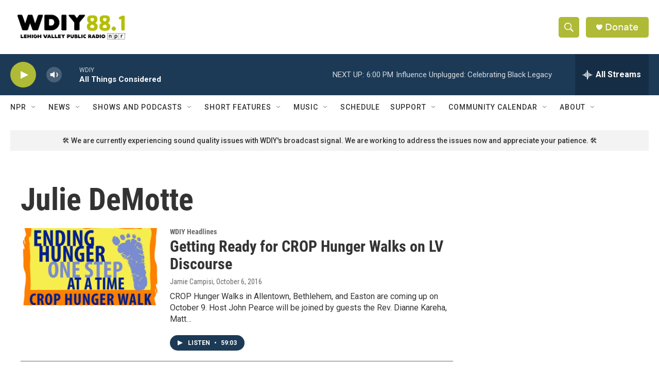

--- FILE ---
content_type: text/html; charset=utf-8
request_url: https://www.google.com/recaptcha/api2/aframe
body_size: 266
content:
<!DOCTYPE HTML><html><head><meta http-equiv="content-type" content="text/html; charset=UTF-8"></head><body><script nonce="ytKwMocFro3ixVpjqwx4Sw">/** Anti-fraud and anti-abuse applications only. See google.com/recaptcha */ try{var clients={'sodar':'https://pagead2.googlesyndication.com/pagead/sodar?'};window.addEventListener("message",function(a){try{if(a.source===window.parent){var b=JSON.parse(a.data);var c=clients[b['id']];if(c){var d=document.createElement('img');d.src=c+b['params']+'&rc='+(localStorage.getItem("rc::a")?sessionStorage.getItem("rc::b"):"");window.document.body.appendChild(d);sessionStorage.setItem("rc::e",parseInt(sessionStorage.getItem("rc::e")||0)+1);localStorage.setItem("rc::h",'1768944369299');}}}catch(b){}});window.parent.postMessage("_grecaptcha_ready", "*");}catch(b){}</script></body></html>